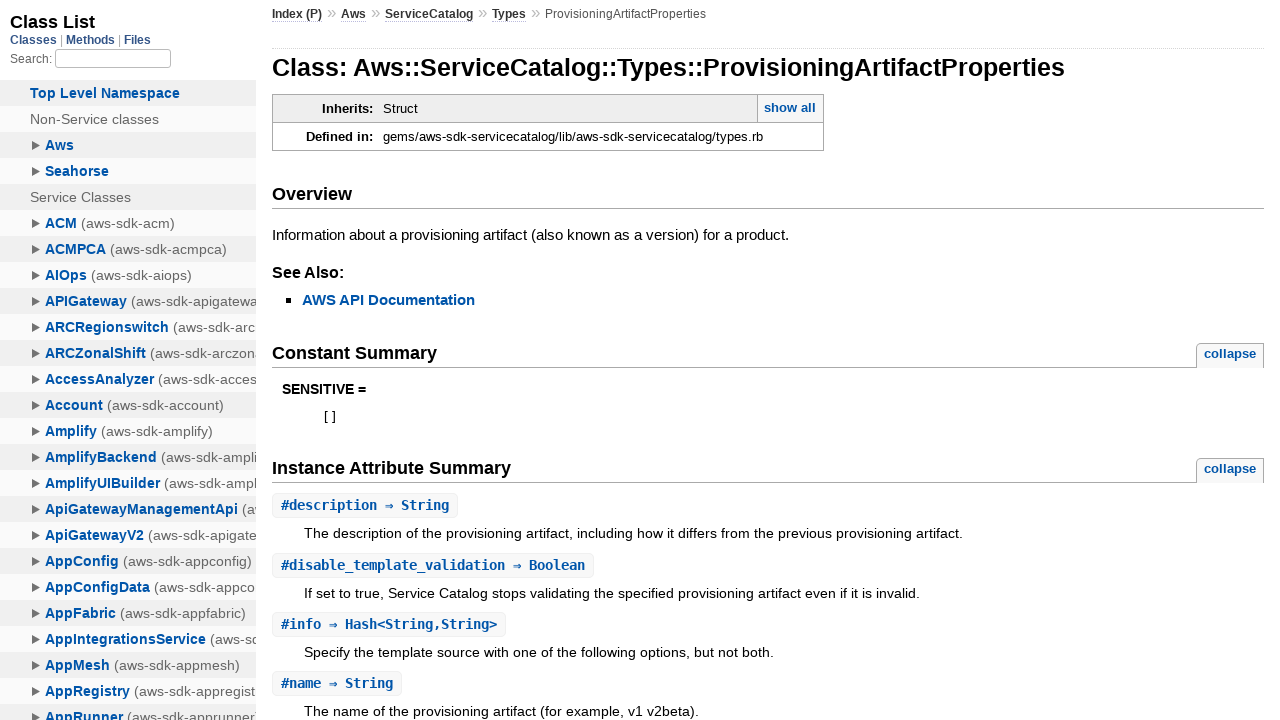

--- FILE ---
content_type: text/html
request_url: https://docs.aws.amazon.com/sdk-for-ruby/v3/api/Aws/ServiceCatalog/Types/ProvisioningArtifactProperties.html
body_size: 3089
content:
<!DOCTYPE html>
<html lang="en">
  <head>
    <meta charset="utf-8">
<meta name="viewport" content="width=device-width, initial-scale=1.0">
<title>
  Class: Aws::ServiceCatalog::Types::ProvisioningArtifactProperties
  
    &mdash; AWS SDK for Ruby V3
  
</title>

  <link rel="stylesheet" href="../../../css/style.css" type="text/css" />

  <link rel="stylesheet" href="../../../css/common.css" type="text/css" />

<script type="text/javascript">
  pathId = "Aws::ServiceCatalog::Types::ProvisioningArtifactProperties";
  relpath = '../../../';
</script>


  <script type="text/javascript" charset="utf-8" src="../../../js/jquery.js"></script>

  <script type="text/javascript" charset="utf-8" src="../../../js/app.js"></script>


    <!-- Docs Metrics + Cookie Consent Script -->
    <meta name="guide-name" content="API Reference">
    <meta name="service-name" content="AWS SDK For Ruby V3">
    <meta name="description" content="Class: Aws::ServiceCatalog::Types::ProvisioningArtifactProperties">
    <script type="text/javascript" src="/assets/js/awsdocs-boot.js"></script>
  </head>
  <body>
    <div class="nav_wrap">
      <iframe id="nav" src="../../../class_list.html?1"></iframe>
      <div id="resizer"></div>
    </div>

    <div id="main" tabindex="-1">
      <div id="header">
        <div id="menu">
  
    <a href="../../../_index.html">Index (P)</a> &raquo;
    <span class='title'><span class='object_link'><a href="../../../Aws.html" title="Aws (module)">Aws</a></span></span> &raquo; <span class='title'><span class='object_link'><a href="../../ServiceCatalog.html" title="Aws::ServiceCatalog (module)">ServiceCatalog</a></span></span> &raquo; <span class='title'><span class='object_link'><a href="../Types.html" title="Aws::ServiceCatalog::Types (module)">Types</a></span></span>
     &raquo; 
    <span class="title">ProvisioningArtifactProperties</span>
  
</div>

        <div id="search">
  
    <a class="full_list_link" id="class_list_link"
        href="../../../class_list.html">

        <svg width="24" height="24">
          <rect x="0" y="4" width="24" height="4" rx="1" ry="1"></rect>
          <rect x="0" y="12" width="24" height="4" rx="1" ry="1"></rect>
          <rect x="0" y="20" width="24" height="4" rx="1" ry="1"></rect>
        </svg>
    </a>
  
</div>
        <div class="clear"></div>
      </div>

      <div id="content">
        <!-- REGION_DISCLAIMER_DO_NOT_REMOVE -->
        <h1>Class: Aws::ServiceCatalog::Types::ProvisioningArtifactProperties
  
  
  
</h1>
<div class="box_info">
  
  <dl>
    <dt>Inherits:</dt>
    <dd>
      <span class="inheritName">Struct</span>
      
        <ul class="fullTree">
          <li>Object</li>
          
            <li class="next">Struct</li>
          
            <li class="next">Aws::ServiceCatalog::Types::ProvisioningArtifactProperties</li>
          
        </ul>
        <a href="#" class="inheritanceTree">show all</a>
      
    </dd>
  </dl>
  

  
  
  
  
  

  

  
  <dl>
    <dt>Defined in:</dt>
    <dd>gems/aws-sdk-servicecatalog/lib/aws-sdk-servicecatalog/types.rb</dd>
  </dl>
  
</div>

<h2>Overview</h2><div class="docstring">
  <div class="discussion">
    <p>Information about a provisioning artifact (also known as a version)
for a product.</p>


  </div>
</div>
<div class="tags">
  

  <p class="tag_title">See Also:</p>
  <ul class="see">
    
      <li><a href="http://docs.aws.amazon.com/goto/WebAPI/servicecatalog-2015-12-10/ProvisioningArtifactProperties" target="_parent" title="AWS API Documentation">AWS API Documentation</a></li>
    
  </ul>

</div>
  
    <h2>
      Constant Summary
      <small><a href="#" class="constants_summary_toggle">collapse</a></small>
    </h2>

    <dl class="constants">
      
        <dt id="SENSITIVE-constant" class="">SENSITIVE =
          
        </dt>
        <dd><pre class="code"><span class='lbracket'>[</span><span class='rbracket'>]</span></pre></dd>
      
    </dl>
  




  <h2>Instance Attribute Summary <small><a href="#" class="summary_toggle">collapse</a></small></h2>
  <ul class="summary">
    
      <li class="public ">
  <span class="summary_signature">
    
      <a href="#description-instance_method" title="#description (instance method)">#<strong>description</strong>  &#x21d2; String </a>
    

    
  </span>
  
  
  
    
    
  
  
  
  
  

  
    <span class="summary_desc"><div class='inline'><p>The description of the provisioning artifact, including how it differs from the previous provisioning artifact.</p>
</div></span>
  
</li>

    
      <li class="public ">
  <span class="summary_signature">
    
      <a href="#disable_template_validation-instance_method" title="#disable_template_validation (instance method)">#<strong>disable_template_validation</strong>  &#x21d2; Boolean </a>
    

    
  </span>
  
  
  
    
    
  
  
  
  
  

  
    <span class="summary_desc"><div class='inline'><p>If set to true, Service Catalog stops validating the specified provisioning artifact even if it is invalid.</p>
</div></span>
  
</li>

    
      <li class="public ">
  <span class="summary_signature">
    
      <a href="#info-instance_method" title="#info (instance method)">#<strong>info</strong>  &#x21d2; Hash&lt;String,String&gt; </a>
    

    
  </span>
  
  
  
    
    
  
  
  
  
  

  
    <span class="summary_desc"><div class='inline'><p>Specify the template source with one of the following options, but not both.</p>
</div></span>
  
</li>

    
      <li class="public ">
  <span class="summary_signature">
    
      <a href="#name-instance_method" title="#name (instance method)">#<strong>name</strong>  &#x21d2; String </a>
    

    
  </span>
  
  
  
    
    
  
  
  
  
  

  
    <span class="summary_desc"><div class='inline'><p>The name of the provisioning artifact (for example, v1 v2beta).</p>
</div></span>
  
</li>

    
      <li class="public ">
  <span class="summary_signature">
    
      <a href="#type-instance_method" title="#type (instance method)">#<strong>type</strong>  &#x21d2; String </a>
    

    
  </span>
  
  
  
    
    
  
  
  
  
  

  
    <span class="summary_desc"><div class='inline'><p>The type of provisioning artifact.</p>
</div></span>
  
</li>

    
  </ul>





  
  
  
  
  
  
  
  <div id="instance_attr_details" class="attr_details">
    <h2>Instance Attribute Details</h2>
    
      
      <span id="description=-instance_method"></span>
      <div class="method_details first">
  <h3 class="signature first" id="description-instance_method">
  
    #<strong>description</strong>  &#x21d2; <tt>String</tt> 
  

  

  
</h3><div class="docstring">
  <div class="discussion">
    <p>The description of the provisioning artifact, including how it
differs from the previous provisioning artifact.</p>


  </div>
</div>
<div class="tags">
  
<p class="tag_title">Returns:</p>
<ul class="return">
  
    <li>
      
      
        <span class='type'>(<tt>String</tt>)</span>
      
      
      
    </li>
  
</ul>

</div><table class="source_code">
  <tr>
    <td>
      <pre class="lines">


5225
5226
5227
5228
5229
5230
5231
5232
5233</pre>
    </td>
    <td>
      <pre class="code"><span class="info file"># File 'gems/aws-sdk-servicecatalog/lib/aws-sdk-servicecatalog/types.rb', line 5225</span>

<span class='kw'>class</span> <span class='const'><span class='object_link'><a href="" title="Aws::ServiceCatalog::Types::ProvisioningArtifactProperties (class)">ProvisioningArtifactProperties</a></span></span> <span class='op'>&lt;</span> <span class='const'>Struct</span><span class='period'>.</span><span class='id identifier rubyid_new'>new</span><span class='lparen'>(</span>
  <span class='symbol'>:name</span><span class='comma'>,</span>
  <span class='symbol'>:description</span><span class='comma'>,</span>
  <span class='symbol'>:info</span><span class='comma'>,</span>
  <span class='symbol'>:type</span><span class='comma'>,</span>
  <span class='symbol'>:disable_template_validation</span><span class='rparen'>)</span>
  <span class='const'><span class='object_link'><a href="#SENSITIVE-constant" title="Aws::ServiceCatalog::Types::ProvisioningArtifactProperties::SENSITIVE (constant)">SENSITIVE</a></span></span> <span class='op'>=</span> <span class='lbracket'>[</span><span class='rbracket'>]</span>
  <span class='id identifier rubyid_include'>include</span> <span class='const'><span class='object_link'><a href="../../../Aws.html" title="Aws (module)">Aws</a></span></span><span class='op'>::</span><span class='const'>Structure</span>
<span class='kw'>end</span></pre>
    </td>
  </tr>
</table>
</div>
    
      
      <span id="disable_template_validation=-instance_method"></span>
      <div class="method_details ">
  <h3 class="signature " id="disable_template_validation-instance_method">
  
    #<strong>disable_template_validation</strong>  &#x21d2; <tt>Boolean</tt> 
  

  

  
</h3><div class="docstring">
  <div class="discussion">
    <p>If set to true, Service Catalog stops validating the specified
provisioning artifact even if it is invalid.</p>

<p>Service Catalog does not support template validation for the
<code>TERRAFORM_OS</code> product type.</p>


  </div>
</div>
<div class="tags">
  
<p class="tag_title">Returns:</p>
<ul class="return">
  
    <li>
      
      
        <span class='type'>(<tt>Boolean</tt>)</span>
      
      
      
    </li>
  
</ul>

</div><table class="source_code">
  <tr>
    <td>
      <pre class="lines">


5225
5226
5227
5228
5229
5230
5231
5232
5233</pre>
    </td>
    <td>
      <pre class="code"><span class="info file"># File 'gems/aws-sdk-servicecatalog/lib/aws-sdk-servicecatalog/types.rb', line 5225</span>

<span class='kw'>class</span> <span class='const'><span class='object_link'><a href="" title="Aws::ServiceCatalog::Types::ProvisioningArtifactProperties (class)">ProvisioningArtifactProperties</a></span></span> <span class='op'>&lt;</span> <span class='const'>Struct</span><span class='period'>.</span><span class='id identifier rubyid_new'>new</span><span class='lparen'>(</span>
  <span class='symbol'>:name</span><span class='comma'>,</span>
  <span class='symbol'>:description</span><span class='comma'>,</span>
  <span class='symbol'>:info</span><span class='comma'>,</span>
  <span class='symbol'>:type</span><span class='comma'>,</span>
  <span class='symbol'>:disable_template_validation</span><span class='rparen'>)</span>
  <span class='const'><span class='object_link'><a href="#SENSITIVE-constant" title="Aws::ServiceCatalog::Types::ProvisioningArtifactProperties::SENSITIVE (constant)">SENSITIVE</a></span></span> <span class='op'>=</span> <span class='lbracket'>[</span><span class='rbracket'>]</span>
  <span class='id identifier rubyid_include'>include</span> <span class='const'><span class='object_link'><a href="../../../Aws.html" title="Aws (module)">Aws</a></span></span><span class='op'>::</span><span class='const'>Structure</span>
<span class='kw'>end</span></pre>
    </td>
  </tr>
</table>
</div>
    
      
      <span id="info=-instance_method"></span>
      <div class="method_details ">
  <h3 class="signature " id="info-instance_method">
  
    #<strong>info</strong>  &#x21d2; <tt>Hash&lt;String,String&gt;</tt> 
  

  

  
</h3><div class="docstring">
  <div class="discussion">
    <p>Specify the template source with one of the following options, but
not both. Keys accepted: [ <code>LoadTemplateFromURL</code>,
<code>ImportFromPhysicalId</code> ]</p>

<p>The URL of the CloudFormation template in Amazon S3 or GitHub in
JSON format. Specify the URL in JSON format as follows:</p>

<p><code>"LoadTemplateFromURL":
"https://s3.amazonaws.com/cf-templates-ozkq9d3hgiq2-us-east-1/..."</code></p>

<p><code>ImportFromPhysicalId</code>: The physical id of the resource that
contains the template. Currently only supports CloudFormation stack
arn. Specify the physical id in JSON format as follows:
<code>ImportFromPhysicalId:
“arn:aws:cloudformation:[us-east-1]:[accountId]:stack/[StackName]/[resourceId]</code></p>


  </div>
</div>
<div class="tags">
  
<p class="tag_title">Returns:</p>
<ul class="return">
  
    <li>
      
      
        <span class='type'>(<tt>Hash&lt;String,String&gt;</tt>)</span>
      
      
      
    </li>
  
</ul>

</div><table class="source_code">
  <tr>
    <td>
      <pre class="lines">


5225
5226
5227
5228
5229
5230
5231
5232
5233</pre>
    </td>
    <td>
      <pre class="code"><span class="info file"># File 'gems/aws-sdk-servicecatalog/lib/aws-sdk-servicecatalog/types.rb', line 5225</span>

<span class='kw'>class</span> <span class='const'><span class='object_link'><a href="" title="Aws::ServiceCatalog::Types::ProvisioningArtifactProperties (class)">ProvisioningArtifactProperties</a></span></span> <span class='op'>&lt;</span> <span class='const'>Struct</span><span class='period'>.</span><span class='id identifier rubyid_new'>new</span><span class='lparen'>(</span>
  <span class='symbol'>:name</span><span class='comma'>,</span>
  <span class='symbol'>:description</span><span class='comma'>,</span>
  <span class='symbol'>:info</span><span class='comma'>,</span>
  <span class='symbol'>:type</span><span class='comma'>,</span>
  <span class='symbol'>:disable_template_validation</span><span class='rparen'>)</span>
  <span class='const'><span class='object_link'><a href="#SENSITIVE-constant" title="Aws::ServiceCatalog::Types::ProvisioningArtifactProperties::SENSITIVE (constant)">SENSITIVE</a></span></span> <span class='op'>=</span> <span class='lbracket'>[</span><span class='rbracket'>]</span>
  <span class='id identifier rubyid_include'>include</span> <span class='const'><span class='object_link'><a href="../../../Aws.html" title="Aws (module)">Aws</a></span></span><span class='op'>::</span><span class='const'>Structure</span>
<span class='kw'>end</span></pre>
    </td>
  </tr>
</table>
</div>
    
      
      <span id="name=-instance_method"></span>
      <div class="method_details ">
  <h3 class="signature " id="name-instance_method">
  
    #<strong>name</strong>  &#x21d2; <tt>String</tt> 
  

  

  
</h3><div class="docstring">
  <div class="discussion">
    <p>The name of the provisioning artifact (for example, v1 v2beta). No
spaces are allowed.</p>


  </div>
</div>
<div class="tags">
  
<p class="tag_title">Returns:</p>
<ul class="return">
  
    <li>
      
      
        <span class='type'>(<tt>String</tt>)</span>
      
      
      
    </li>
  
</ul>

</div><table class="source_code">
  <tr>
    <td>
      <pre class="lines">


5225
5226
5227
5228
5229
5230
5231
5232
5233</pre>
    </td>
    <td>
      <pre class="code"><span class="info file"># File 'gems/aws-sdk-servicecatalog/lib/aws-sdk-servicecatalog/types.rb', line 5225</span>

<span class='kw'>class</span> <span class='const'><span class='object_link'><a href="" title="Aws::ServiceCatalog::Types::ProvisioningArtifactProperties (class)">ProvisioningArtifactProperties</a></span></span> <span class='op'>&lt;</span> <span class='const'>Struct</span><span class='period'>.</span><span class='id identifier rubyid_new'>new</span><span class='lparen'>(</span>
  <span class='symbol'>:name</span><span class='comma'>,</span>
  <span class='symbol'>:description</span><span class='comma'>,</span>
  <span class='symbol'>:info</span><span class='comma'>,</span>
  <span class='symbol'>:type</span><span class='comma'>,</span>
  <span class='symbol'>:disable_template_validation</span><span class='rparen'>)</span>
  <span class='const'><span class='object_link'><a href="#SENSITIVE-constant" title="Aws::ServiceCatalog::Types::ProvisioningArtifactProperties::SENSITIVE (constant)">SENSITIVE</a></span></span> <span class='op'>=</span> <span class='lbracket'>[</span><span class='rbracket'>]</span>
  <span class='id identifier rubyid_include'>include</span> <span class='const'><span class='object_link'><a href="../../../Aws.html" title="Aws (module)">Aws</a></span></span><span class='op'>::</span><span class='const'>Structure</span>
<span class='kw'>end</span></pre>
    </td>
  </tr>
</table>
</div>
    
      
      <span id="type=-instance_method"></span>
      <div class="method_details ">
  <h3 class="signature " id="type-instance_method">
  
    #<strong>type</strong>  &#x21d2; <tt>String</tt> 
  

  

  
</h3><div class="docstring">
  <div class="discussion">
    <p>The type of provisioning artifact.</p>

<ul>
<li><p><code>CLOUD_FORMATION_TEMPLATE</code> - CloudFormation template</p></li>
<li><p><code>TERRAFORM_OPEN_SOURCE</code> - Terraform Open Source configuration file</p></li>
<li><p><code>TERRAFORM_CLOUD</code> - Terraform Cloud configuration file</p></li>
<li><p><code>EXTERNAL</code> - External configuration file</p></li>
</ul>



  </div>
</div>
<div class="tags">
  
<p class="tag_title">Returns:</p>
<ul class="return">
  
    <li>
      
      
        <span class='type'>(<tt>String</tt>)</span>
      
      
      
    </li>
  
</ul>

</div><table class="source_code">
  <tr>
    <td>
      <pre class="lines">


5225
5226
5227
5228
5229
5230
5231
5232
5233</pre>
    </td>
    <td>
      <pre class="code"><span class="info file"># File 'gems/aws-sdk-servicecatalog/lib/aws-sdk-servicecatalog/types.rb', line 5225</span>

<span class='kw'>class</span> <span class='const'><span class='object_link'><a href="" title="Aws::ServiceCatalog::Types::ProvisioningArtifactProperties (class)">ProvisioningArtifactProperties</a></span></span> <span class='op'>&lt;</span> <span class='const'>Struct</span><span class='period'>.</span><span class='id identifier rubyid_new'>new</span><span class='lparen'>(</span>
  <span class='symbol'>:name</span><span class='comma'>,</span>
  <span class='symbol'>:description</span><span class='comma'>,</span>
  <span class='symbol'>:info</span><span class='comma'>,</span>
  <span class='symbol'>:type</span><span class='comma'>,</span>
  <span class='symbol'>:disable_template_validation</span><span class='rparen'>)</span>
  <span class='const'><span class='object_link'><a href="#SENSITIVE-constant" title="Aws::ServiceCatalog::Types::ProvisioningArtifactProperties::SENSITIVE (constant)">SENSITIVE</a></span></span> <span class='op'>=</span> <span class='lbracket'>[</span><span class='rbracket'>]</span>
  <span class='id identifier rubyid_include'>include</span> <span class='const'><span class='object_link'><a href="../../../Aws.html" title="Aws (module)">Aws</a></span></span><span class='op'>::</span><span class='const'>Structure</span>
<span class='kw'>end</span></pre>
    </td>
  </tr>
</table>
</div>
    
  </div>



      </div>

      <div id="footer">
  Generated on Tue Jan 20 20:40:15 2026 by
  <a href="http://yardoc.org" title="Yay! A Ruby Documentation Tool" target="_parent">yard</a>
  0.9.38 (ruby-3.4.3).
  <div id="awsdocs-legal-zone-copyright"></div>
</div>

    </div>
  </body>
</html>
